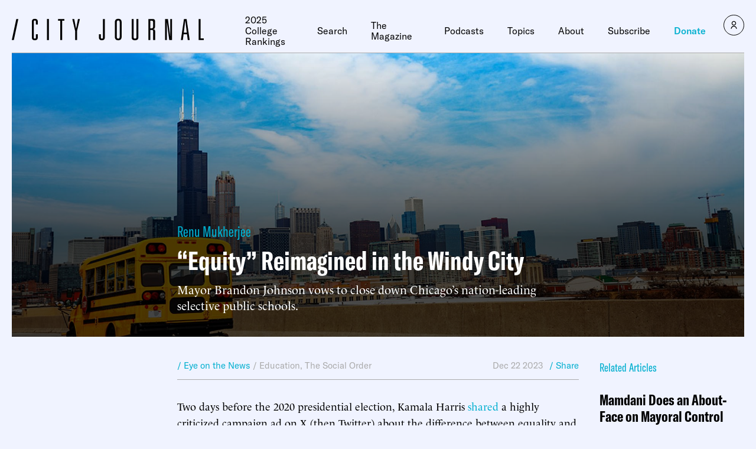

--- FILE ---
content_type: text/html; charset=utf-8
request_url: https://disqus.com/embed/comments/?base=default&f=city-journal-2&t_i=29695%20https%3A%2F%2Fwww.city-journal.org%2F%3Fpost_type%3Darticle%26p%3D29695&t_u=https%3A%2F%2Fwww.city-journal.org%2Farticle%2Fequity-reimagined-in-chicago-schools%2F&t_e=%E2%80%9CEquity%E2%80%9D%20Reimagined%20in%20the%20Windy%20City&t_d=%22Equity%22%20Reimagined%20in%20Chicago%20Schools%20%7C%20City%20Journal&t_t=%E2%80%9CEquity%E2%80%9D%20Reimagined%20in%20the%20Windy%20City&s_o=default
body_size: 10003
content:
<!DOCTYPE html>

<html lang="en" dir="ltr" class="not-supported type-">

<head>
    <title>Disqus Comments</title>

    
    <meta name="viewport" content="width=device-width, initial-scale=1, maximum-scale=1, user-scalable=no">
    <meta http-equiv="X-UA-Compatible" content="IE=edge"/>

    <style>
        .alert--warning {
            border-radius: 3px;
            padding: 10px 15px;
            margin-bottom: 10px;
            background-color: #FFE070;
            color: #A47703;
        }

        .alert--warning a,
        .alert--warning a:hover,
        .alert--warning strong {
            color: #A47703;
            font-weight: bold;
        }

        .alert--error p,
        .alert--warning p {
            margin-top: 5px;
            margin-bottom: 5px;
        }
        
        </style>
    
    <style>
        
        html, body {
            overflow-y: auto;
            height: 100%;
        }
        

        #error {
            display: none;
        }

        .clearfix:after {
            content: "";
            display: block;
            height: 0;
            clear: both;
            visibility: hidden;
        }

        
    </style>

</head>
<body>
    

    
    <div id="error" class="alert--error">
        <p>We were unable to load Disqus. If you are a moderator please see our <a href="https://docs.disqus.com/help/83/"> troubleshooting guide</a>. </p>
    </div>

    
    <script type="text/json" id="disqus-forumData">{"session":{"canModerate":false,"audienceSyncVerified":false,"canReply":true,"mustVerify":false,"recaptchaPublicKey":"6LfHFZceAAAAAIuuLSZamKv3WEAGGTgqB_E7G7f3","mustVerifyEmail":false},"forum":{"aetBannerConfirmation":"Thanks for subscribing to email updates from City Journal! If you'd like to unsubscribe, there will be a link in emails you receive from City Journal.","founder":"362709031","twitterName":null,"commentsLinkOne":"1 Comment","guidelines":null,"disableDisqusBrandingOnPolls":false,"commentsLinkZero":"0 Comments","disableDisqusBranding":true,"id":"city-journal-2","createdAt":"2021-01-11T10:11:25.688937","category":"Culture","aetBannerEnabled":false,"aetBannerTitle":"Like this article?","raw_guidelines":null,"initialCommentCount":1,"votingType":0,"daysUnapproveNewUsers":3,"installCompleted":false,"moderatorBadgeText":"","commentPolicyText":"Topical and respectful comments are welcome. All comments will be held for pre-moderation. ","aetEnabled":false,"channel":null,"sort":4,"description":"\u003cp>City Journal is the nation\u2019s premier urban-policy magazine.\u003c/p>","organizationHasBadges":true,"newPolicy":true,"raw_description":"City Journal is the nation\u2019s premier urban-policy magazine.","customFont":null,"language":"en","adsReviewStatus":1,"commentsPlaceholderTextEmpty":null,"daysAlive":0,"forumCategory":{"date_added":"2016-01-28T01:54:31","id":3,"name":"Culture"},"linkColor":null,"colorScheme":"auto","pk":"6560033","commentsPlaceholderTextPopulated":null,"permissions":{},"commentPolicyLink":null,"aetBannerDescription":"Subscribe to City Journal to receive daily updates of the latest articles delivered straight to your inbox.","favicon":{"permalink":"https://disqus.com/api/forums/favicons/city-journal-2.jpg","cache":"//a.disquscdn.com/1763052994/images/favicon-default.png"},"name":"City Journal","commentsLinkMultiple":"{num} Comments","settings":{"threadRatingsEnabled":true,"adsDRNativeEnabled":false,"behindClickEnabled":false,"disable3rdPartyTrackers":false,"adsVideoEnabled":false,"adsProductVideoEnabled":false,"adsPositionBottomEnabled":false,"ssoRequired":false,"contextualAiPollsEnabled":false,"unapproveLinks":true,"adsPositionRecommendationsEnabled":false,"adsEnabled":false,"adsProductLinksThumbnailsEnabled":false,"hasCustomAvatar":false,"organicDiscoveryEnabled":false,"adsProductDisplayEnabled":false,"adsProductLinksEnabled":false,"audienceSyncEnabled":false,"threadReactionsEnabled":false,"linkAffiliationEnabled":false,"adsPositionAiPollsEnabled":false,"disableSocialShare":false,"adsPositionTopEnabled":false,"adsProductStoriesEnabled":false,"sidebarEnabled":false,"adultContent":false,"allowAnonVotes":false,"gifPickerEnabled":false,"mustVerify":true,"badgesEnabled":false,"mustVerifyEmail":true,"allowAnonPost":false,"unapproveNewUsersEnabled":true,"mediaembedEnabled":false,"aiPollsEnabled":false,"userIdentityDisabled":false,"adsPositionPollEnabled":false,"discoveryLocked":false,"validateAllPosts":false,"adsSettingsLocked":false,"isVIP":false,"adsPositionInthreadEnabled":false},"organizationId":4595845,"typeface":"auto","url":"https://www.city-journal.org","daysThreadAlive":0,"avatar":{"small":{"permalink":"https://disqus.com/api/forums/avatars/city-journal-2.jpg?size=32","cache":"//a.disquscdn.com/1763052994/images/noavatar32.png"},"large":{"permalink":"https://disqus.com/api/forums/avatars/city-journal-2.jpg?size=92","cache":"//a.disquscdn.com/1763052994/images/noavatar92.png"}},"signedUrl":"https://disq.us/?url=https%3A%2F%2Fwww.city-journal.org&key=D7y59lvP5bd6P1x59FRrKg"}}</script>

    <div id="postCompatContainer"><div class="comment__wrapper"><div class="comment__name clearfix"><img class="comment__avatar" src="//a.disquscdn.com/1763052994/images/noavatar92.png" width="32" height="32" /><strong><a href="">Manualman</a></strong> &bull; 2 years ago
        </div><div class="comment__content"><p>I question how anyone who has ever spent a day in a classroom could ever contest the proposition that all it takes to destroy the learning environment of a classroom is one chronically misbehaving kid.  So how can a mayor that comes from a teaching background propose to eliminate the one endeavor in CPS that seeks to provide at least SOME kids with an environment where an attempt has been made to provide classrooms without those particular kids?  It boggles the mind.</p></div></div><div class="comment__wrapper"><div class="comment__name clearfix"><img class="comment__avatar" src="//a.disquscdn.com/1763052994/images/noavatar92.png" width="32" height="32" /><strong><a href="">David C.</a></strong> &bull; 2 years ago
        </div><div class="comment__content"><p>Some children need to be left behind.</p></div></div><div class="comment__wrapper"><div class="comment__name clearfix"><img class="comment__avatar" src="//a.disquscdn.com/1763052994/images/noavatar92.png" width="32" height="32" /><strong><a href="">tionico</a></strong> &bull; 2 years ago
        </div><div class="comment__content"><p>and some need a swift kick in the left behind.</p></div></div><div class="comment__wrapper"><div class="comment__name clearfix"><img class="comment__avatar" src="//a.disquscdn.com/1763052994/images/noavatar92.png" width="32" height="32" /><strong><a href="">tionico</a></strong> &bull; 2 years ago
        </div><div class="comment__content"><p>Simple: they are working overtime to bring all students to the same level of outcome. Since the lower ones cannot/will not come UP, they bring everyone else DOWN. Its equality of outcome they are after, not educating/equipping the students to excel in life.</p></div></div><div class="comment__wrapper"><div class="comment__name clearfix"><img class="comment__avatar" src="https://c.disquscdn.com/uploads/users/38193/4648/avatar92.jpg?1645621589" width="32" height="32" /><strong><a href="">Quagmire</a></strong> &bull; 2 years ago
        </div><div class="comment__content"><p>35 years teaching in CPS and I couldn't have said it better.</p></div></div><div class="comment__wrapper"><div class="comment__name clearfix"><img class="comment__avatar" src="//a.disquscdn.com/1763052994/images/noavatar92.png" width="32" height="32" /><strong><a href="">Jackson Andrews</a></strong> &bull; 2 years ago
        </div><div class="comment__content"><p>Johnson is a union tool and intellectual mediocrity elected by union money and white progressive malfeasance.  This is merely part of the wider progressive assault on merit, replacing it with a kind of dumbed-down educational Marxism. This harms the best and brightest kids, does nothing for the rest, but makes the progressives feel good about themselves. Another reason Chicago, once a truly great city, is headed into a doom loop.</p></div></div><div class="comment__wrapper"><div class="comment__name clearfix"><img class="comment__avatar" src="//a.disquscdn.com/1763052994/images/noavatar92.png" width="32" height="32" /><strong><a href="">Teddy007</a></strong> &bull; 2 years ago
        </div><div class="comment__content"><p>If the selective magnet schools are closed, most of the parents will send their children to private schools. That means fewer jobs for the teacher's unions.  It does not make sense.</p></div></div><div class="comment__wrapper"><div class="comment__name clearfix"><img class="comment__avatar" src="//a.disquscdn.com/1763052994/images/noavatar92.png" width="32" height="32" /><strong><a href="">Guest</a></strong> &bull; 2 years ago
        </div><div class="comment__content"><p>If class size is the same, no matter where the kids go, you need the exact same number of teachers. There isn’t a “loss of teachers” if kids go to Private school. Same number of teachers. Same number of jobs.</p></div></div><div class="comment__wrapper"><div class="comment__name clearfix"><img class="comment__avatar" src="https://c.disquscdn.com/uploads/users/1816/1821/avatar92.jpg?1476511804" width="32" height="32" /><strong><a href="">RonRonDoRon</a></strong> &bull; 2 years ago
        </div><div class="comment__content"><p>There will be a loss of unionized teachers.</p></div></div><div class="comment__wrapper"><div class="comment__name clearfix"><img class="comment__avatar" src="//a.disquscdn.com/1763052994/images/noavatar92.png" width="32" height="32" /><strong><a href="">Teddy007</a></strong> &bull; 2 years ago
        </div><div class="comment__content"><p>What part of more parents sending their children to private schools is hard to understand.  School districts usually work hard to retain white students.  If the Chicago Public Schools have fewer whites students due to ending magnet schools and tracked programs, there will be fewer teacher positions.</p></div></div><div class="comment__wrapper"><div class="comment__name clearfix"><img class="comment__avatar" src="//a.disquscdn.com/1763052994/images/noavatar92.png" width="32" height="32" /><strong><a href="">Guest</a></strong> &bull; 2 years ago
        </div><div class="comment__content"><p>No. The teacher positions are just transferred from Public to Private schools. The total amount of teachers remain the exact same.</p></div></div><div class="comment__wrapper"><div class="comment__name clearfix"><img class="comment__avatar" src="//a.disquscdn.com/1763052994/images/noavatar92.png" width="32" height="32" /><strong><a href="">Teddy007</a></strong> &bull; 2 years ago
        </div><div class="comment__content"><p>But those private school teachers are not part of the union.</p></div></div><div class="comment__wrapper"><div class="comment__name clearfix"><img class="comment__avatar" src="//a.disquscdn.com/1763052994/images/noavatar92.png" width="32" height="32" /><strong><a href="">Guest</a></strong> &bull; 2 years ago
        </div><div class="comment__content"><p>Meaning what? Teachers are teachers. Jobs are jobs. Teaching jobs are teaching jobs.</p></div></div><div class="comment__wrapper"><div class="comment__name clearfix"><img class="comment__avatar" src="//a.disquscdn.com/1763052994/images/noavatar92.png" width="32" height="32" /><strong><a href="">Teddy007</a></strong> &bull; 2 years ago
        </div><div class="comment__content"><p>Union jobs are better than non-union jobs considering the massive difference in benefits and job security.  From a union point of view, maximum number of union members are very important.</p></div></div><div class="comment__wrapper"><div class="comment__name clearfix"><img class="comment__avatar" src="//a.disquscdn.com/1763052994/images/noavatar92.png" width="32" height="32" /><strong><a href="">Guest</a></strong> &bull; 2 years ago
        </div><div class="comment__content"><p>Merry Christmas!</p></div></div><div class="comment__wrapper"><div class="comment__name clearfix"><img class="comment__avatar" src="https://c.disquscdn.com/uploads/users/1816/1821/avatar92.jpg?1476511804" width="32" height="32" /><strong><a href="">RonRonDoRon</a></strong> &bull; 2 years ago
        </div><div class="comment__content"><p>The person you initially responded to said fewer jobs for the teachers’ unions.</p></div></div><div class="comment__wrapper"><div class="comment__name clearfix"><img class="comment__avatar" src="//a.disquscdn.com/1763052994/images/noavatar92.png" width="32" height="32" /><strong><a href="">Guest</a></strong> &bull; 2 years ago
        </div><div class="comment__content"><p>Which means nothing as that teacher switches from Public to Private schools. What sense is the statement?</p></div></div><div class="comment__wrapper"><div class="comment__name clearfix"><img class="comment__avatar" src="https://c.disquscdn.com/uploads/users/1816/1821/avatar92.jpg?1476511804" width="32" height="32" /><strong><a href="">RonRonDoRon</a></strong> &bull; 2 years ago
        </div><div class="comment__content"><p>So you don’t see the difference between unionized teacher jobs and non-unionized teacher jobs?</p></div></div><div class="comment__wrapper"><div class="comment__name clearfix"><img class="comment__avatar" src="//a.disquscdn.com/1763052994/images/noavatar92.png" width="32" height="32" /><strong><a href="">Guest</a></strong> &bull; 2 years ago
        </div><div class="comment__content"><p>What is the difference?</p></div></div><div class="comment__wrapper"><div class="comment__name clearfix"><img class="comment__avatar" src="https://c.disquscdn.com/uploads/users/10309/6184/avatar92.jpg?1768222746" width="32" height="32" /><strong><a href="">Michael Brandow</a></strong> &bull; 2 years ago
        </div><div class="comment__content"><p>"Their definition of equity amounts to universal mediocrity."<br>In the quite near future, and understandably so, no one (white, black, or whatever)<br>with other options will see a black doctor or trust a black lawyer or a black 'professional' of any kind. Because, let's face it, "equity" is all about puffing up<br>one group only: black people.</p></div></div><div class="comment__wrapper"><div class="comment__name clearfix"><img class="comment__avatar" src="https://c.disquscdn.com/uploads/users/14113/2430/avatar92.jpg?1422777809" width="32" height="32" /><strong><a href="">Bob the Butcher</a></strong> &bull; 2 years ago
        </div><div class="comment__content"><p>If he's a younger MD? I'll take the straight white Jewish guy or the straight Asian guy for sure.</p></div></div><div class="comment__wrapper"><div class="comment__name clearfix"><img class="comment__avatar" src="https://c.disquscdn.com/uploads/users/9623/2421/avatar92.jpg?1484593263" width="32" height="32" /><strong><a href="">William Norris</a></strong> &bull; 2 years ago
        </div><div class="comment__content"><p>Don't worry, that day is already here. I'm a non-White 3rd World immigrant and I've CHOSEN a White doctor.</p><p>Asian and other non-Whites are in the job for one reason only...MONEY. I'll never forget my experience with an Asian doctor at a top University hospital. Money, you gonna pay money? Have you pay?</p><p>LOL!!!</p></div></div><div class="comment__wrapper"><div class="comment__name clearfix"><img class="comment__avatar" src="//a.disquscdn.com/1763052994/images/noavatar92.png" width="32" height="32" /><strong><a href="">David C.</a></strong> &bull; 2 years ago
        </div><div class="comment__content"><p>You can lead the people of Chicago to the exit, but you can't make them escape.</p></div></div><div class="comment__wrapper"><div class="comment__name clearfix"><img class="comment__avatar" src="https://c.disquscdn.com/uploads/users/17356/9530/avatar92.jpg?1707095269" width="32" height="32" /><strong><a href="">Barbara Razza</a></strong> &bull; 2 years ago
        </div><div class="comment__content"><p>Why would the parents put up with this. fight back</p></div></div><div class="comment__wrapper"><div class="comment__name clearfix"><img class="comment__avatar" src="https://c.disquscdn.com/uploads/users/18329/9980/avatar92.jpg?1651413790" width="32" height="32" /><strong><a href="">Islamaphooey</a></strong> &bull; 2 years ago
        </div><div class="comment__content"><p>Why? I think because the parents are conditioned to expect mediocrity and failure. Not all of them of course, but too many.</p></div></div><div class="comment__wrapper"><div class="comment__name clearfix"><img class="comment__avatar" src="//a.disquscdn.com/1763052994/images/noavatar92.png" width="32" height="32" /><strong><a href="">tionico</a></strong> &bull; 2 years ago
        </div><div class="comment__content"><p>Better yet, take your kids HOME and educate them there.  I mean really educate them. Avoid the halls of indoctrination and perversion known as government schools.</p></div></div><div class="comment__wrapper"><div class="comment__name clearfix"><img class="comment__avatar" src="https://c.disquscdn.com/uploads/users/14113/2430/avatar92.jpg?1422777809" width="32" height="32" /><strong><a href="">Bob the Butcher</a></strong> &bull; 2 years ago
        </div><div class="comment__content"><p>Because, you know, Chicago isn't effed up enough as it is. But they voted for this turd.</p></div></div><div class="comment__wrapper"><div class="comment__name clearfix"><img class="comment__avatar" src="https://c.disquscdn.com/uploads/users/12401/4220/avatar92.jpg?1609616460" width="32" height="32" /><strong><a href="">DingedUpBad</a></strong> &bull; 2 years ago
        </div><div class="comment__content"><p>“In the year 2081, the 211th, 212th, and 213th amendments to the Constitution dictate that all Americans are fully equal and not allowed to be smarter, better-looking, or more physically able than anyone else.  The Handicapper General agents enforce the equality laws, forcing citizens to wear "handicaps": masks for those who are too beautiful, loud radios that disrupt thoughts inside the ears of intelligent people, and heavy weights for the strong or athletic.” Kurt Vonnegut  from the satirical short story, "Harrison Bergeron."</p></div></div><div class="comment__wrapper"><div class="comment__name clearfix"><img class="comment__avatar" src="//a.disquscdn.com/1763052994/images/noavatar92.png" width="32" height="32" /><strong><a href="">Guest</a></strong> &bull; 2 years ago
        </div><div class="comment__content"><p>lol. No one wants that. It is hyperbolically absurd. Literally the asking for equal opportunity has this partisan narrative after, accusing people of asking for equal outcomes (of vastly different people.) Which no one I’ve ever read or known is advocating for. The correct verbiage would be to allow to have similar outcomes, not based just on their ability, but their access to maximize their potential. It is this action, of maximizing potential that is the emphasis. The verbiage commenters use here is ludicrous on top of ridiculous sprinkled with farcical accusations of what no one wants. No one wants everyone having the same outcomes from different abilities sans maybe 25,000 radicals. Conflating the radical rhetoric with the actual wants of most people, not even partisan, is wrong. Everyone wants the ability to have resources to maximize their potential &amp; compete based on their abilities. As opposed to not having opportunity to find or grow their potential &amp; holding back their ability to achieve maximum outcome.</p></div></div><div class="comment__wrapper"><div class="comment__name clearfix"><img class="comment__avatar" src="//a.disquscdn.com/1763052994/images/noavatar92.png" width="32" height="32" /><strong><a href="">Guest</a></strong> &bull; 2 years ago
        </div><div class="comment__content"></div></div><div class="comment__wrapper"><div class="comment__name clearfix"><img class="comment__avatar" src="//a.disquscdn.com/1763052994/images/noavatar92.png" width="32" height="32" /><strong><a href="">Guest</a></strong> &bull; 2 years ago
        </div><div class="comment__content"><p>Vonnegut was a self-proclaimed Socialist that was adamantly clear that the ideas of extreme egalitarianism &amp; suppression of individuality was wrong &amp; he also warned against the dangers of government overreach &amp; totalitarianism. He is  admired for criticizing both sides of the political aisle while seeking solutions via both fiction &amp; interviews.</p></div></div><div class="comment__wrapper"><div class="comment__name clearfix"><img class="comment__avatar" src="//a.disquscdn.com/1763052994/images/noavatar92.png" width="32" height="32" /><strong><a href="">Guest</a></strong> &bull; 2 years ago
        </div><div class="comment__content"></div></div><div class="comment__wrapper"><div class="comment__name clearfix"><img class="comment__avatar" src="//a.disquscdn.com/1763052994/images/noavatar92.png" width="32" height="32" /><strong><a href="">Guest</a></strong> &bull; 2 years ago
        </div><div class="comment__content"><p>Both. I knew the gist &amp; looked for details to support my view (something you specifically criticize me for doing or, more clearly, me wanting of others.) He is misused by both the Left &amp; Right because of miscomprehension; partly because of his use of satire. His arguments via fiction are nuanced &amp;, with his actual political views, favor Mainstream Leftist policies while criticizing extremism. The specific passage above is a misuse of him writing critiques of exaggerations of Leftist extremism. Before you ask again, this was written 100% from ideas in my head.</p></div></div><div class="comment__wrapper"><div class="comment__name clearfix"><img class="comment__avatar" src="https://c.disquscdn.com/uploads/users/6530/4360/avatar92.jpg?1419529198" width="32" height="32" /><strong><a href="">JB</a></strong> &bull; 2 years ago
        </div><div class="comment__content"><p>America has broad equality of opportunities.</p></div></div><div class="comment__wrapper"><div class="comment__name clearfix"><img class="comment__avatar" src="//a.disquscdn.com/1763052994/images/noavatar92.png" width="32" height="32" /><strong><a href="">Guest</a></strong> &bull; 2 years ago
        </div><div class="comment__content"><p>Yes, we’re ranked 24th on opportunities yet we project like we’re number 1.</p></div></div><div class="comment__wrapper"><div class="comment__name clearfix"><img class="comment__avatar" src="https://c.disquscdn.com/uploads/users/6530/4360/avatar92.jpg?1419529198" width="32" height="32" /><strong><a href="">JB</a></strong> &bull; 2 years ago
        </div><div class="comment__content"><p>Maybe that's why so many want to come to America.</p></div></div><div class="comment__wrapper"><div class="comment__name clearfix"><img class="comment__avatar" src="//a.disquscdn.com/1763052994/images/noavatar92.png" width="32" height="32" /><strong><a href="">Guest</a></strong> &bull; 2 years ago
        </div><div class="comment__content"><p>According to the latest statistics from the European Commission, 2.25 million people immigrated to the EU from non-EU countries in 2021. This number does not include asylum seekers and refugees, who accounted for another 461,300 people in the same year. Additionally, 1.4 million people migrated from one EU member state to another in 2021. Therefore, the total number of arrivals in the EU as a result of international immigration in 2021 was 3.7 million. Meanwhile, the U.S. had about 1.5 million in immigration in 2021. It seems people want to immigrate to developed countries?</p></div></div><div class="comment__wrapper"><div class="comment__name clearfix"><img class="comment__avatar" src="https://c.disquscdn.com/uploads/users/6530/4360/avatar92.jpg?1419529198" width="32" height="32" /><strong><a href="">JB</a></strong> &bull; 2 years ago
        </div><div class="comment__content"><p>While it may seem rough to some-America has broad equality of opportunities.</p></div></div><div class="comment__wrapper"><div class="comment__name clearfix"><img class="comment__avatar" src="//a.disquscdn.com/1763052994/images/noavatar92.png" width="32" height="32" /><strong><a href="">Guest</a></strong> &bull; 2 years ago
        </div><div class="comment__content"><p>Broad, just not the best. Unfortunately, we manage to rank behind 23 other countries. 24 of 196 isn’t bad, it just isn’t superior to everyone else.</p></div></div><div class="comment__wrapper"><div class="comment__name clearfix"><img class="comment__avatar" src="https://c.disquscdn.com/uploads/users/6530/4360/avatar92.jpg?1419529198" width="32" height="32" /><strong><a href="">JB</a></strong> &bull; 2 years ago
        </div><div class="comment__content"><p>Well its not a spending problem as the United States spends more on education than all the others yet rank 30th in academic achievement. Maybe its just easier to be a failure.</p></div></div><div class="comment__wrapper"><div class="comment__name clearfix"><img class="comment__avatar" src="//a.disquscdn.com/1763052994/images/noavatar92.png" width="32" height="32" /><strong><a href="">Guest</a></strong> &bull; 2 years ago
        </div><div class="comment__content"><p>Well, let’s discuss. First, we don’t spend “more.”</p><p>Education spending. Primary to post-secondary non-tertiary, % of GDP, 2020 or latest available. Source. Education at a glance Educational finance indicators.</p><p>Colombia	5.119<br>Israel	5.009<br>Iceland	4.931<br>Norway	4.797<br>Belgium	4.407<br>Australia	4.349<br>United Kingdom	4.249<br>Sweden	4.060<br>Denmark	3.895<br>France	3.863<br>Finland	3.841<br>Portugal	3.839<br>Chile	3.787<br>New Zealand	3.755<br>Canada	3.628<br>Netherlands	3.599<br>***United States	3.575<br>OECD - Average	3.556<br>Korea	3.515<br>Spain	3.513<br>Slovenia	3.375<br>Czechia	3.358<br>Poland	3.331<br>Slovak Republic	3.286<br>Estonia	3.273<br>Germany	3.256<br>Mexico	3.235<br>Türkiye	3.195<br>Italy	3.172<br>Austria	3.087<br>Luxembourg	2.972<br>Latvia	2.967<br>Croatia	2.967<br>Hungary	2.812<br>Greece	2.787<br>Japan	2.680<br>Lithuania	2.659<br>Ireland	2.422<br>Russia	2.366<br>Bulgaria	2.354<br>Romania	1.940<br>Switzerland	1.159</p></div></div><div class="comment__wrapper"><div class="comment__name clearfix"><img class="comment__avatar" src="https://c.disquscdn.com/uploads/users/9623/2421/avatar92.jpg?1484593263" width="32" height="32" /><strong><a href="">William Norris</a></strong> &bull; 2 years ago
        </div><div class="comment__content"><p>Spending makes little difference in educational outcomes. If money was decisive, Baltimore and NYC would have the best school outcomes in the USA, yet students come from ramshackle schools in African and outperform them.</p><p>Money doesn't do jack, it's PARENTAL &amp; FAMILY VALUES, drive and desperation that count. Go on the internet and look up regular public schools in Nigeria....with leaking roofs, many hold classes under trees, many of those with classrooms sit on the floor, the students walk long distances every day with little nutrition, yet they come to the USA and outperform. MONEY HAS NOTHING TO DO WITH IT!!!!</p></div></div><div class="comment__wrapper"><div class="comment__name clearfix"><img class="comment__avatar" src="//a.disquscdn.com/1763052994/images/noavatar92.png" width="32" height="32" /><strong><a href="">Guest</a></strong> &bull; 2 years ago
        </div><div class="comment__content"><p>4th grade TIMSS 2015 results between Nigeria and Black Americans in mathematics &amp; science.</p><p>Math, Nigeria 374, Black Americans 482 (higher.) Science, Nigeria 397, Black Americans 489 (higher.) Math Advanced attainment, Nigeria 1%, Black Americans 5% (higher.) Science Advanced attainment, Nigeria 1%, Black Americans 4% (higher.)</p><p>Black Americans outperform Nigerians. Now, if you argue children of Nigerian immigrants that are given immigration status due to their STEM degrees &amp; work ability, well, yes, you’re comparing a top group to an average.</p><p>Wasn’t it you that I just showed White immigrants outperform White Americans MORE than Black immigrants outperform Black Americans?! So, argue that White Americans aren’t performing high enough compared to their European counterparts. Go on tirades of how the system sucks &amp; we spend too much &amp; money doesn’t matter. Because of poor White parenting &amp; family values. Because there is MORE disparity there between White immigrants &amp; White Americans.</p></div></div><div class="comment__wrapper"><div class="comment__name clearfix"><img class="comment__avatar" src="https://c.disquscdn.com/uploads/users/9623/2421/avatar92.jpg?1484593263" width="32" height="32" /><strong><a href="">William Norris</a></strong> &bull; 2 years ago
        </div><div class="comment__content"><p>Again your data is flawed. This is a challenge to you - go talk to public school teachers in Big Cities. Ask them about their  experience of teaching African immigrant kids vs Native born Black American kids.</p><p>So many of your comments show you have zero experience or direct observation of these issues.</p><p>Have a good day Commander Data 😊</p></div></div><div class="comment__wrapper"><div class="comment__name clearfix"><img class="comment__avatar" src="//a.disquscdn.com/1763052994/images/noavatar92.png" width="32" height="32" /><strong><a href="">Guest</a></strong> &bull; 2 years ago
        </div><div class="comment__content"><p>Again, this is a challenge to you. Prove your point with evidence.</p><p>I’ll repost from 3 days ago. Foreign-born white students outperformed domestic-born white students MORE than foreign-born black students outperformed domestic-born black students.</p><p>According to NAEP, foreign-born white students scored higher than domestic white students in mathematics and reading. The average score difference was 11 points in mathematics and 12 points in reading at grade 4, and 10 points in mathematics and 9 points in reading at grade 8.</p><p>Foreign-born black students compared to domestic black students by an average score difference was 12 points in mathematics and 9 points in reading at grade 4, and 9 points in mathematics and -2 points in reading at grade 8.</p><p>So, with your logic, the high scores for “White” are due to foreign-born. Otherwise they’d be much, much lower. The scores would be lower by more amounts for “White” than the drop in “Black” excluding foreign-born.</p></div></div><div class="comment__wrapper"><div class="comment__name clearfix"><img class="comment__avatar" src="https://c.disquscdn.com/uploads/users/6530/4360/avatar92.jpg?1419529198" width="32" height="32" /><strong><a href="">JB</a></strong> &bull; 2 years ago
        </div><div class="comment__content"><p>America spends more on education than any other nation and ranks 30th in academic achievement.</p></div></div><div class="comment__wrapper"><div class="comment__name clearfix"><img class="comment__avatar" src="//a.disquscdn.com/1763052994/images/noavatar92.png" width="32" height="32" /><strong><a href="">Guest</a></strong> &bull; 2 years ago
        </div><div class="comment__content"><p>Second, the major component of international comparisons is that they are scaled scores &amp; everyone improves with time. Scaled scores aren’t much of a difference in actual terms. I’ll give the reading part as an example.</p><p>The 2018 PISA (international test,) 1/2 the test was reading (major domain) while 1/4 math &amp; 1/4 science while testing only 600,000 students from 79 nations. The 2018 15yo reading assessment’s top scoring country averaged about 8 more of the 245 questions correct (~2.7%) than the average of U.S. students while the U.S. avg ranked only 10th best.</p><p>2018 15yo reading high achievement (level 5 &amp; above) U.S. avg ranked 5th best. 2018 15yo reading low achievement (level 2 &amp; below) U.S. avg ranked 14th best. 2018 15yo reading 90th (high) percentile U.S. avg ranked 4th best. 2018 15yo reading 10th percentile  (low) U.S. avg ranked 17th best. 2018 15yo reading improvement from 2000 U.S. avg ranked 13th best. 2018 15yo reading improvement from 2015 U.S. avg ranked 5th best.</p><p>And since we were always best, I’ll state that in 1967, on the first international comparison of educational achievement in math, the U.S. ranked 11 out of 12 nations.</p></div></div><div class="comment__wrapper"><div class="comment__name clearfix"><img class="comment__avatar" src="//a.disquscdn.com/1763052994/images/noavatar92.png" width="32" height="32" /><strong><a href="">Guest</a></strong> &bull; 2 years ago
        </div><div class="comment__content"><p>You’ve stated this already. We are about 73% of 27 country EU population. Comparing $ makes no sense. You have to account for actual size of the country &amp; inflation et al somehow. Maybe  PPP would be better? Want me to find that, opposed to the closest &amp; easiest measure oft used by economists, % GDP; that makes comparisons easy?</p></div></div><div class="comment__wrapper"><div class="comment__name clearfix"><img class="comment__avatar" src="https://c.disquscdn.com/uploads/users/6530/4360/avatar92.jpg?1419529198" width="32" height="32" /><strong><a href="">JB</a></strong> &bull; 2 years ago
        </div><div class="comment__content"><p>And since America spends more on education than any other nation perhaps it needs better accountability. I mean how much has been wasted on fads like Lucy Calkins "whole language" which was an unmitigated disaster as well as a colossal. Speaking of waste-why is it that so many schools need site security? <br>In point of fact education has become a jobs program.</p></div></div><div class="comment__wrapper"><div class="comment__name clearfix"><img class="comment__avatar" src="//a.disquscdn.com/1763052994/images/noavatar92.png" width="32" height="32" /><strong><a href="">Guest</a></strong> &bull; 2 years ago
        </div><div class="comment__content"><p>What would be better accountability? Why is it that so many schools need site security? Education is a jobs program; it is the means for most people to get the best jobs.</p></div></div></div>


    <div id="fixed-content"></div>

    
        <script type="text/javascript">
          var embedv2assets = window.document.createElement('script');
          embedv2assets.src = 'https://c.disquscdn.com/embedv2/latest/embedv2.js';
          embedv2assets.async = true;

          window.document.body.appendChild(embedv2assets);
        </script>
    



    
</body>
</html>


--- FILE ---
content_type: application/javascript
request_url: https://cdn.virtuoussoftware.com/tracker/v1.2/virtuous.tracker.js
body_size: 6462
content:
var virtuousTracker;
(function (virtuousTracker) {
    var visitorId;
    var sessionId;
    var config;
    var eventTypes = ['Click', 'FormLoad', 'FormStart', 'FormSubmit'];
    var Configuration = /** @class */ (function () {
        function Configuration() {
        }
        return Configuration;
    }());
    virtuousTracker.Configuration = Configuration;
    function init(configuration) {
        if (!configuration) {
            throw new Error('Configuration missing.');
        }
        if (!configuration.apiUrl) {
            throw new Error('Configuration missing.');
        }
        if (!configuration.organizationId) {
            throw new Error('OrganizationId configuration missing.');
        }
        config = configuration;
        var topic = document.querySelector('meta[name="topic"]');
        if (topic) {
            config.topic = topic.getAttribute('content');
        }
        var project = document.querySelector('meta[name="project"]');
        if (project) {
            config.project = project.getAttribute('content');
        }
        var projectType = document.querySelector('meta[name="project-type"]');
        if (projectType) {
            config.projectType = projectType.getAttribute('content');
        }
        var newVisitor = setVisitorId();
        var newSession = setSessionId(newVisitor);
        if (newSession) {
            postEvent({ eventType: 'NewSession', async: true });
        }
        else {
            postEvent({ eventType: 'PageView', async: true });
        }
        window.addEventListener('beforeunload', function () {
            postEvent({ eventType: 'EndSession', async: false });
        });
        //dispatch virtuous tracker init event
        var evt = new Event('virtuousTrackerInit', {});
        window.dispatchEvent(evt);
    }
    virtuousTracker.init = init;
    function trackClick(eventName) {
        postEvent({ eventType: 'Click', async: true }, { eventName: eventName });
    }
    virtuousTracker.trackClick = trackClick;
    function trackEvent(eventType, parameters) {
        if (eventTypes.indexOf(eventType) === -1) {
            throw new Error('EventType ' + eventType + ' invalid.');
        }
        if (eventType === 'FormSubmit') {
            postEvent({ eventType: eventType, async: false }, parameters);
        }
        else {
            postEvent({ eventType: eventType, async: true }, parameters);
        }
    }
    virtuousTracker.trackEvent = trackEvent;
    function getRequest(eventType, parameters) {
        var date = new Date();
        return {
            organizationId: config.organizationId,
            visitorId: visitorId,
            sessionId: sessionId,
            eventType: eventType,
            eventName: parameters.eventName,
            formId: parameters.formId,
            formName: parameters.formName,
            url: window.location.href,
            host: window.location.host,
            path: window.location.pathname,
            queryParameters: window.location.search,
            pageTitle: document.title,
            userAgent: navigator.userAgent,
            referrer: document.referrer,
            timestamp: date.getTime(),
            campaign: config.campaign,
            segment: config.segment,
            topic: config.topic,
            project: config.project,
            projectType: config.projectType
        };
    }
    virtuousTracker.getRequest = getRequest;
    function postEvent(eventConfiguration, parameters) {
        parameters = parameters || {};
        var event = getRequest(eventConfiguration.eventType, parameters);
        if (!eventConfiguration.async && navigator && typeof (navigator.sendBeacon) == 'function') {
            navigator.sendBeacon(config.apiUrl + '/api/TrackEvent', JSON.stringify(event));
        }
        else {
            httpCall('POST', config.apiUrl + '/api/TrackEvent', event, eventConfiguration.async);
        }
    }
    function setVisitorId() {
        visitorId = getCookie('vcrmvid');
        if (!visitorId) {
            visitorId = generateId();
            setCookie('vcrmvid', visitorId, (730 * 24 * 60));
            return true;
        }
        return false;
    }
    function setSessionId(forceNewSession) {
        sessionId = getCookie('vcrmsid');
        if (forceNewSession || !sessionId) {
            sessionId = generateId();
            setCookie('vcrmsid', sessionId, 60);
            return true;
        }
        return false;
    }
    function generateId() {
        var array = new Uint32Array(8);
        window.crypto.getRandomValues(array);
        var id = '';
        for (var i = 0; i < array.length; i++) {
            id += (i < 2 || i > 5 ? '' : '-') + array[i].toString(16).slice(-4);
        }
        return id;
    }
    function httpCall(method, url, data, async) {
        var xhr = new XMLHttpRequest();
        xhr.open(method, url, async);
        if (data != null) {
            xhr.setRequestHeader('Content-Type', 'application/json');
            xhr.send(JSON.stringify(data));
        }
        else
            xhr.send();
    }
    function getCookie(name) {
        var value = '; ' + document.cookie;
        var parts = value.split('; ' + name + '=');
        if (parts.length == 2) {
            return parts.pop().split(';').shift();
        }
    }
    function setCookie(name, val, expiresInMinutes) {
        var date = new Date();
        date.setTime(date.getTime() + (expiresInMinutes * 60 * 1000));
        var domain = window.location.host;
        if (domain.indexOf('localhost') > -1) {
            document.cookie = name + '=' + val + '; expires=' + date.toUTCString() + '; path=/';
            return;
        }
        var tldFullstop = domain.lastIndexOf('.');
        var subdomainFullstop = domain.substring(0, tldFullstop).lastIndexOf('.');
        if (subdomainFullstop > -1) {
            domain = domain.substring(subdomainFullstop, domain.length);
        }
        var path = '/';
        if (domain.indexOf('raisedonors.com') > -1) {
            var tenant = window.location.pathname.split('/')[1];
            if (tenant) {
                path = '/' + tenant.toLowerCase();
            }
        }
        document.cookie = name + '=' + val + '; expires=' + date.toUTCString() + '; domain=' + domain + '; path=' + path + '';
    }
})(virtuousTracker || (virtuousTracker = {}));
//# sourceMappingURL=virtuous.tracker.js.map

--- FILE ---
content_type: text/javascript;charset=utf-8
request_url: https://id.cxense.com/public/user/id?json=%7B%22identities%22%3A%5B%7B%22type%22%3A%22ckp%22%2C%22id%22%3A%22mkmd7y7ni6e6becq%22%7D%2C%7B%22type%22%3A%22lst%22%2C%22id%22%3A%221s1rs2uu1jjk8gx8yprcczkzo%22%7D%2C%7B%22type%22%3A%22cst%22%2C%22id%22%3A%221s1rs2uu1jjk8gx8yprcczkzo%22%7D%5D%7D&callback=cXJsonpCB1
body_size: 206
content:
/**/
cXJsonpCB1({"httpStatus":200,"response":{"userId":"cx:2iswa3oz8oebc3h5ju6qegi33a:mn5lebapj7n3","newUser":false}})

--- FILE ---
content_type: text/javascript;charset=utf-8
request_url: https://p1cluster.cxense.com/p1.js
body_size: 99
content:
cX.library.onP1('1s1rs2uu1jjk8gx8yprcczkzo');
